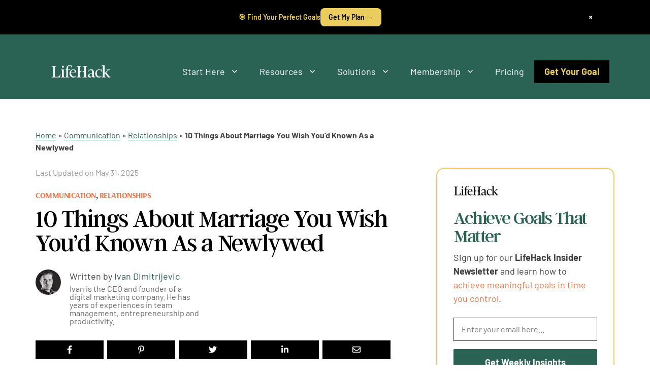

--- FILE ---
content_type: application/javascript
request_url: https://ph.lifehack.org/array/phc_v5iP2kcaHNqH1tFrrR1wR9gDzKNNpdkQSVzFgUWnDji/config.js
body_size: -274
content:
(function() {
  window._POSTHOG_REMOTE_CONFIG = window._POSTHOG_REMOTE_CONFIG || {};
  window._POSTHOG_REMOTE_CONFIG['phc_v5iP2kcaHNqH1tFrrR1wR9gDzKNNpdkQSVzFgUWnDji'] = {
    config: {"token": "phc_v5iP2kcaHNqH1tFrrR1wR9gDzKNNpdkQSVzFgUWnDji", "supportedCompression": ["gzip", "gzip-js"], "hasFeatureFlags": true, "captureDeadClicks": true, "capturePerformance": {"network_timing": true, "web_vitals": false, "web_vitals_allowed_metrics": null}, "autocapture_opt_out": false, "autocaptureExceptions": true, "analytics": {"endpoint": "/i/v0/e/"}, "elementsChainAsString": true, "errorTracking": {"autocaptureExceptions": true, "suppressionRules": [], "autoCaptureControls": {}}, "logs": {"captureConsoleLogs": false}, "sessionRecording": {"endpoint": "/s/", "consoleLogRecordingEnabled": true, "recorderVersion": "v2", "sampleRate": null, "minimumDurationMilliseconds": null, "linkedFlag": null, "networkPayloadCapture": null, "masking": null, "urlTriggers": [], "urlBlocklist": [], "eventTriggers": [], "triggerMatchType": null, "scriptConfig": {"script": "posthog-recorder"}}, "heatmaps": true, "conversations": false, "surveys": false, "productTours": false, "defaultIdentifiedOnly": true},
    siteApps: []
  }
})();